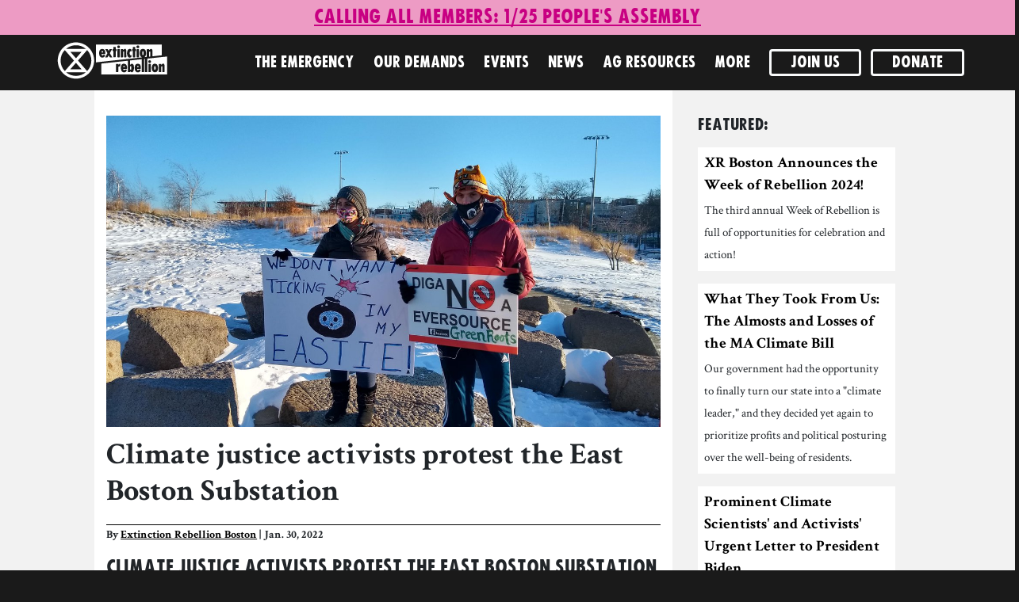

--- FILE ---
content_type: text/html; charset=utf-8
request_url: https://xrboston.org/press/climate-justice-activists-protest-the-east-boston-substation/
body_size: 9054
content:
<!DOCTYPE html>
<html lang="en">
<head>
    <meta http-equiv="Content-Type" content="text/html; charset=UTF-8">
    <meta http-equiv="X-UA-Compatible" content="IE=edge">
    <meta name="viewport" content="width=device-width, initial-scale=1, shrink-to-fit=no minimum-scale=1">
    <meta name="google-site-verification" content="ZON_H48TzAPuGJFBRW4tqfRC6d6HnaDvYUFp7xoF9lw" />

    <title>Extinction Rebellion Boston :: Climate justice activists protest the East Boston Substation</title>

    <link rel="stylesheet" href="/static/CACHE/css/output.92be800c77a1.css" type="text/css" media="screen">

    <link href="/static/css/pygments.15c586a4c3fa.css" rel="stylesheet">
    <link rel="icon" href="/static/images/cropped-favicon-192x192-150x150.fc1efebb80d4.png" sizes="32x32" />
    <link rel="icon" href="/static/images/cropped-favicon-192x192.bab4741cb0b2.png" sizes="192x192" />
    <link rel="apple-touch-icon-precomposed" href="/static/images/cropped-favicon-192x192.bab4741cb0b2.png" />
    <link rel="preload" as="font" href="/static/css/fucxedcaps-v2-webfont.fa93f2225605.woff2" type="font/woff2" crossorigin="anonymous">

    
<link rel="stylesheet" href="/static/css/flickity.min.7f88ab36dbf9.css" media/>
<link rel="stylesheet" href="/static/css/xr-blog.139dfeb194fd.css">


<style type="text/css">
  

/* latin */
@font-face {
    font-family: 'Crimson Text';
    font-style: normal;
    font-weight: normal;
    font-display: fallback;
    src: local('Crimson Text Regular'), local('CrimsonText-Regular'), url(/static/css/crimsontext-regular.d2e7502c3b46.woff2) format('woff2');
    unicode-range: U+0000-00FF, U+0131, U+0152-0153, U+02BB-02BC, U+02C6, U+02DA, U+02DC, U+2000-206F, U+2074, U+20AC, U+2122, U+2191, U+2193, U+2212, U+2215, U+FEFF, U+FFFD;
  }
  /* latin */
  @font-face {
    font-family: 'Crimson Text Bold';
    font-style: normal;
    font-weight: 700;
    font-display: fallback;
    src: local('Crimson Text Bold'), local('CrimsonText-Bold'), url(/static/css/crimsontext-bold.463fa1f3cc5f.woff2) format('woff2');
    unicode-range: U+0000-00FF, U+0131, U+0152-0153, U+02BB-02BC, U+02C6, U+02DA, U+02DC, U+2000-206F, U+2074, U+20AC, U+2122, U+2191, U+2193, U+2212, U+2215, U+FEFF, U+FFFD;
  }
  @font-face {
    font-family: "FucXed";
    font-style: normal;
    font-weight: normal;
    font-display: swap;
    src: url("/static/css/fucxedcaps-v2-webfont.fa93f2225605.woff2") format("woff2"), url("/static/css/fucxedcaps-v2-webfont.d7bb565c200a.woff") format("woff");
  }
  
blockquote {
  background: #f9f9f9;
  border-left: 10px solid #ccc;
  margin: 1.5em 10px;
  padding: 0.5em 10px;
  quotes: "\201C""\201D""\2018""\2019";
}
blockquote:before {
  color: #ccc;
  content: open-quote;
  font-size: 4em;
  line-height: 0.1em;
  margin-right: 0.25em;
  vertical-align: -0.4em;
}
blockquote {
  font-size: 1.4em;
}
.flickity-prev-next-button.previous {
  left: -20px;
}
.flickity-prev-next-button.next {
  right: -20px;
}
.flickity-button:disabled {
  display: none;
}

 </style>



 


  <meta property="og:title" content="Climate justice activists protest the East Boston Substation" />
  <meta property="og:url" content="https://xrboston.org/press/climate-justice-activists-protest-the-east-boston-substation/" />
  <meta property="og:type" content="website" />

  
  <meta property="og:image" content="https://xrboston.org/static/media/original_images/2022/1/IMG_20220130_15462462.2e16d0ba.fill-1024x576.format-jpeg.jpg" />
  <meta property="og:image:alt" content="" />
  <meta property="og:image:type" content="image/jpg" />
  <meta property="og:image:height" content="576"/>
  <meta property="og:image:width" content="1024"/>

	<meta name="twitter:card" content="summary_large_image">
	<meta name="twitter:site" content="@xrboston">
	<meta name="twitter:title" content="Climate justice activists protest the East Boston Substation">
	<meta name="twitter:description" content="Extinction Rebellion Boston joined GreenRoots to protest Eversource&#x27;s East Boston Substation">
	<meta name="twitter:image" content="https://xrboston.org/static/media/original_images/2022/1/IMG_20220130_15462462.2e16d0ba.fill-1024x576.format-jpeg.jpg" />


  <meta property="og:description" content="Extinction Rebellion Boston joined GreenRoots to protest Eversource&#x27;s East Boston Substation" />

     
</head>
<body>
    
    
    
<h4 class="speical-notice text-center p-1 my-0" 
    style="background-color:#ed9bc4">
	<span>
        <a href="/action/peoples-assembly-for-2026-strategy/" 
           style="color:#c80082"
           onMouseOver="this.style.color='#cf6297'"
           onMouseOut="this.style.color='#c80082'"
           >
            <u>Calling all members: 1/25 People&#x27;s Assembly</u>
        </a>
    </span>
</h4>



    <nav id="site-nav" class="navbar navbar-expand-lg navbar-dark sticky-top">
      <a href="/">
        <img id="header-image" class="img img-responsive" height="80" data-swap="/static/images/xrmass-yellow-small.7aae12c583dd.svg" src="/static/images/xrmass.b8f887a5c619.svg" alt="Extinction Rebellion">
      </a>
      <button class="navbar-toggler" type="button" data-toggle="collapse" data-target="#navbarSupportedContent" aria-controls="navbarSupportedContent" aria-expanded="false" aria-label="Toggle navigation">
        <span class="navbar-toggler-icon"></span>
      </button>
      <div class="collapse navbar-collapse" id="navbarSupportedContent">
        

<ul class="nav navbar-nav ml-sm-2 ml-lg-auto text-uppercase">
  <li class="nav-item"><a class="nav-link nav-a" id="emergency" href="/why">The Emergency</a></li>
  <li class="nav-item"><a class="nav-link nav-a" id="demands" href="/demands">Our Demands</a></li>
  <li class="nav-item"><a class="nav-link nav-a" id="action" href="/action/">Events</a></li>
  <li class="nav-item"><a class="nav-link nav-a" id="news" href="/news/">News</a></li>
  <li class="nav-item"><a class="nav-link nav-a" id="resources" href="/ag-resources/">AG Resources</a></li>
  
  <li class="nav-item dropdown">
    <a class="nav-link dropdown-toggle dropdown-no-arrow" href="#" id="nav-info-dropdown" role="button" data-toggle="dropdown" aria-haspopup="true" aria-expanded="false">More</a>
    <div class="dropdown-menu nav-a" aria-labelledby="nav-info-dropdown">
      <a class="dropdown-item nav-a" id="about" href="/about">About XR</a>
      <!-- <a class="dropdown-item nav-a" id="out_ee" href="https://emergencyeverywhere.net">Emergency Everywhere <i class="fas fa-external-link-alt"></i></a> -->
      <a class="dropdown-item nav-a" id="profiles" href="/profiles/">Member Profiles</a>
      <a class="dropdown-item nav-a" id="videos" href="/video/">Videos</a>
      <a class="dropdown-item nav-a" id="resources" href="/resources">Resources</a>
      <a class="dropdown-item nav-a" id="wiki" href="/wiki/">Wiki</a>
      <a class="dropdown-item nav-a" id="groups" href="/groups/">Local Groups</a>
      <a class="dropdown-item nav-a" id="talk" href="/talk/">Request a Talk</a>
    </div>
  </li>
  <li class="nav-item"><a class="btn btn-outline-light donate-btn nav-a py-0" id="join" href="/join/">Join Us</a></li>
  <li class="nav-item"><a class="btn btn-outline-light donate-btn nav-a py-0" id="donate" href="/donate">Donate</a></li>

  
</ul>

      </div>
    </nav>
    
  <div id="mainbody" class="container-fluid xr-bg-gray" role="main">

      
      

<div class="row mx-auto">
    <!-- main content -->
    <div class="col-12 col-lg-7 offset-lg-1 bg-white pb-5" data-column-name="story">
        <div class="pt-3">
            
            <img alt="IMG_20220130_154624622_HDR.jpg" class="hero-image mb-2" height="720" src="/static/media/original_images/2022/1/IMG_20220130_154624622_HDR.2e16d0ba.fill-1280x720.jpg" width="1280">
            
            <h1 class="mb-1 blog-title">Climate justice activists protest the East Boston Substation</h1>
            <div class="blog-byline">By <a href="/news/?author=Extinction Rebellion Boston" class="blog-link">Extinction Rebellion Boston</a> | Jan. 30, 2022</div>
            <div class="mt-2">
            <!-- consider a separate grid here with rows for each block -->
            
              
                <h2>Climate justice activists protest the East Boston Substation</h2>
<p><em>The East Boston Substation will take away another green space without informed consent from the community and is an egregious act of environmental racism.</em></p>
<p><em>The East Boston Substation is being placed in a neighborhood that’s prone to flooding; electricity and water don’t mix. This infrastructure is dangerous to community members and needs to be relocated.</em></p>
<p><strong>BOSTON, MA —</strong>  Climate activists from Extinction Rebellion Boston, GreenRoots Chelsea, and other local activists held a protest at Condor Street Urban Wild to oppose an electrical substation that Eversource plans to build along the Chelsea Creek in the Eagle Hill neighborhood of East Boston.</p>
<p>Eversource is a utility company that provides New England with “natural” gas and electricity. They are perpetuating the climate and ecological crises and destroying any chance of a safe and livable future for profit. </p>
<p>This action will highlight the controversial electrical substation that Eversource has proposed in East Boston. A substation is a piece of infrastructure that allows high voltage electricity to be dropped to a lower distribution level voltage that can be used in households. </p>
<p>The substation is not fossil fuel infrastructure, but it would allow Eversource, which like other utilities in Massachusetts, uses mostly natural gas energy to expand its monopoly over electricity in the region. The cost for the substation would be approximately $50 million, the burden of which would be passed onto Eversource’s ratepayers, regardless of whether or not they oppose the project. Addition of infrastructure allows utility companies to continue making profits on their investments, even as they continue to lobby against expansion of solar energy.</p>
<p>Residents in the Eagle Hill area of East Boston are concerned about this particular substation because it will be located adjacent to Chelsea Creek. This area floods during storms. Electricity and water do not blend well, and community members are concerned about the possibility of a dangerous explosion. The proposed site is also adjacent to a playground and only a few hundred feet from a storage area for Massport’s jet fuel. A fire would be disastrous. This area is also prone to sea level rise. </p>
<p>This site had been promised to the community as a space for outdoor recreation. The working-class, immigrant-heavy community has already been overburdened with industrial pollution from the nearby airport and highway, regional stockpiles of jet fuel, residential heating oil, and road salt. Taking away another public green space without informed consent from the community is an egregious act of environmental racism. </p>
<p><a href="https://www.boston.com/news/politics/2021/11/09/boston-question-2-east-boston-substation-ballot-question/">Nearly 84 percent of Boston voters </a> cast their ballots in opposition to this electric substation. Unfortunately this ballot question was non-binding. Earlier this month, ignoring the will of Boston voters, the <a href="https://www.clf.org/newsroom/east-boston-substation-project-must-not-move-forward/">Mass DEP issued a tentative Chapter 91 permit</a> that will allow Eversource to start construction of the East Boston substation. </p>
<p>Chapter 91 is supposed to protect the public's interest in waterways and ensures that waterfront buildings are not dangerous. Local activists in East Boston <a href="https://www.clf.org/newsroom/east-boston-substation-project-must-not-move-forward/">filed appeals</a> to the Chapter 91 permit, and XR Boston demands that this permit be rescinded.   </p>
<p><a href="http://www.greenrootschelsea.org/">GreenRoots</a> an environmental justice group in East Boston and Chelsea. They have done an incredible job of compensating for the governmental shortcomings and informing East Boston residents about the substation, soliciting ideas about possible alternatives, mobilizing participation in public hearings, and elevating the community’s concerns. Extinction Rebellion Boston stands in solidarity with GreenRoots in opposition to this substation.</p>
<hr>
              
            
            </div>
            <div class="mt-2 mb-3">
            
              <span class="blog-tag ml-0 mr-2 my-1"><a href="/press/?tag=Eversource">Eversource</a></span>
            
              <span class="blog-tag ml-0 mr-2 my-1"><a href="/press/?tag=Eastie Substation">Eastie Substation</a></span>
            
              <span class="blog-tag ml-0 mr-2 my-1"><a href="/press/?tag=East Boston Substation">East Boston Substation</a></span>
            
              <span class="blog-tag ml-0 mr-2 my-1"><a href="/press/?tag=Environmental Justice">Environmental Justice</a></span>
            
              <span class="blog-tag ml-0 mr-2 my-1"><a href="/press/?tag=GreenRoots">GreenRoots</a></span>
            
              <span class="blog-tag ml-0 mr-2 my-1"><a href="/press/?tag=Press Release">Press Release</a></span>
            
            </div>
        </div>
        <!-- sharing links -->
        <div>
          <ul class="list-inline list-unstyled">
            <li class="list-inline-item">
              <span class="text-fucxed d-4">Share</span>
            </li>
            <li class="list-inline-item">
              <a href="https://www.facebook.com/sharer/sharer.php?u=https://xrboston.org/press/climate-justice-activists-protest-the-east-boston-substation/" target="_blank" class="social-share">
                  <i class="fab fa-facebook"></i>
              </a>
            </li>
            <li class="list-inline-item">
              <a href="https://twitter.com/share?url=https://xrboston.org/press/climate-justice-activists-protest-the-east-boston-substation/&amp;text=Climate%20justice%20activists%20protest%20the%20East%20Boston%20Substation&amp;hashtags=ExtinctionRebellion,XRBoston" target="_blank" class="social-share">
                  <i class="fab fa-twitter"></i>
              </a>
            </li>
            
            <li class="list-inline-item">
              <a href="mailto:?subject=Climate justice activists protest the East Boston Substation&amp;body=Climate justice activists protest the East Boston Substation%0D%0Ahttps://xrboston.org/press/climate-justice-activists-protest-the-east-boston-substation/" target="_blank" class="social-share">
                  <i class="fas fa-envelope"></i>
              </a>
            </li>
          </ul>
        </div>
        <hr class="thick mt-3">
        <div class="row blog-sibling">
          <div class="col">
           
           <a href="/press/federal-reserve-bank-must-divest/">
           <i class="fas fa-arrow-alt-circle-left"></i><span class="text-fucxed d-5 ml-1">Previous</span><br>
           <span class="ml-1">Climate Activists demand Federal Reserve to divest from fossil fuels</span>
           </a>
           
          </div>
          <div class="col text-right">
           
           <a href="/press/enbridge-and-national-grid-transition-renewables/">
           <span class="text-fucxed d-5">Next</span>
           <i class="fas fa-arrow-alt-circle-right"></i><br>
            <span class="mr-1">Climate activists demand Enbridge and National Grid urgently transition to clean energy</span>
           </a>
           
          </div>
        </div>
        <div class="row">
          <div class="col w-100">
          
            <h5 class="mb-2 mt-4">Related Stories:</h5>
            <div id="related_stories">
            
              <div class="carousel-cell" style="width:45%">
              


<div class="card bg-white m-md-1">
    <a href="/press/climate-activists-stage-a-picnic-to-disrupt-construction-on-eversources-east-boston-substation-site/">
    
        
            <img alt="signal-2023-06-27-090109_006" class="card-img-top" height="450" src="/static/media/original_images/2023/6/signal-2023-06-27-090109_006.2e16d0ba.fill-800x450.jpg" width="800">
        
    
    </a>
    <div class="card-body p-1">
        <div class="card-title mb-0 blog-mini-title"><a href="/press/climate-activists-stage-a-picnic-to-disrupt-construction-on-eversources-east-boston-substation-site/" class="blog-link">
          Climate activists stage a picnic to disrupt construction on Eversource&#x27;s East Boston substation site</a></div>
        <div class="card-text blog-mini-lede pt-1">Four activists arrested at Eversource&#x27;s East Boston substation construction site, after climbed over the site&#x27;s fence and staging a picnic.</div>
    </div>
</div>

              </div>
            
              <div class="carousel-cell" style="width:45%">
              


<div class="card bg-white m-md-1">
    <a href="/press/state-senator-lydia-edwards-joins-rally-against-east-boston-substation/">
    
        
            <img alt="signal-2023-03-10-090708_004" class="card-img-top" height="450" src="/static/media/original_images/2023/3/signal-2023-03-10-090708_004.2e16d0ba.fill-800x450.jpg" width="800">
        
    
    </a>
    <div class="card-body p-1">
        <div class="card-title mb-0 blog-mini-title"><a href="/press/state-senator-lydia-edwards-joins-rally-against-east-boston-substation/" class="blog-link">
          Activists assemble to demand Governor Healey fulfill promise on East Boston substation</a></div>
        <div class="card-text blog-mini-lede pt-1">XR Boston joins GreenRoots for another protest at East Boston substation construction site</div>
    </div>
</div>

              </div>
            
              <div class="carousel-cell" style="width:45%">
              


<div class="card bg-white m-md-1">
    <a href="/video/extinction-rebellion-boston-calls-on-governor-healey-to-move-the-east-boston-substation-to-logan-airport/">
    
        
            <img alt="Protestors at the East Boston substation construction site" class="card-img-top" height="450" src="/static/media/original_images/2023/2/20230117_071810_crop.2e16d0ba.fill-800x450.jpg" width="800">
        
    
    </a>
    <div class="card-body p-1">
        <div class="card-title mb-0 blog-mini-title"><a href="/video/extinction-rebellion-boston-calls-on-governor-healey-to-move-the-east-boston-substation-to-logan-airport/" class="blog-link">
          Extinction Rebellion Boston to Governor Healey: Move the East Boston substation to Logan Airport</a></div>
        <div class="card-text blog-mini-lede pt-1">No Eastie Substation campaign continues!</div>
    </div>
</div>

              </div>
            
              <div class="carousel-cell" style="width:45%">
              


<div class="card bg-white m-md-1">
    <a href="/video/extinction-rebellion-boston-no-new-fossil-fuel-infrastructure/">
    
        
            <div class="aspect-ratio-16-9">
                <div>
                    <img src="https://i.ytimg.com/vi/eREX4ET2_3Q/hqdefault.jpg" class="card-img-top">
                </div>
            </div>
        
    
    </a>
    <div class="card-body p-1">
        <div class="card-title mb-0 blog-mini-title"><a href="/video/extinction-rebellion-boston-no-new-fossil-fuel-infrastructure/" class="blog-link">
          Extinction Rebellion Boston: &quot;No New Fossil Fuel Infrastructure!&quot;</a></div>
        <div class="card-text blog-mini-lede pt-1">Extinction Rebellion Boston is pursuing a campaign demanding that Massachusetts ban all new fossil fuel infrastructure</div>
    </div>
</div>

              </div>
            
              <div class="carousel-cell" style="width:45%">
              


<div class="card bg-white m-md-1">
    <a href="/press/extinction-rebellion-boston-demands-that-eversource-stop-building-new-fossil-fuel-infrastructure-and-move-the-east-boston-substation-project/">
    
        
            <img alt="IMG_1314" class="card-img-top" height="450" src="/static/media/original_images/2022/5/IMG_1314.2e16d0ba.fill-800x450.jpg" width="800">
        
    
    </a>
    <div class="card-body p-1">
        <div class="card-title mb-0 blog-mini-title"><a href="/press/extinction-rebellion-boston-demands-that-eversource-stop-building-new-fossil-fuel-infrastructure-and-move-the-east-boston-substation-project/" class="blog-link">
          Extinction Rebellion Boston demands that Eversource stop building new fossil fuel infrastructure and move the East Boston substation</a></div>
        <div class="card-text blog-mini-lede pt-1">Climate activists occupy the lawn of Joe Nolan, Eversource CEO, to demand that Eversource stop obstructing climate action and commit to a rapid and just transition to green, renewable energy</div>
    </div>
</div>

              </div>
            
              <div class="carousel-cell" style="width:45%">
              


<div class="card bg-white m-md-1">
    <a href="/press/residents-and-advocates-hold-a-mass-day-of-action-to-escalate-opposition-to-the-construction-of-the-dirty-peabody-peaker/">
    
        
            <img alt="IMG_6718" class="card-img-top" height="450" src="/static/media/original_images/2022/5/IMG_6720.HEIC.2e16d0ba.fill-800x450.jpg" width="800">
        
    
    </a>
    <div class="card-body p-1">
        <div class="card-title mb-0 blog-mini-title"><a href="/press/residents-and-advocates-hold-a-mass-day-of-action-to-escalate-opposition-to-the-construction-of-the-dirty-peabody-peaker/" class="blog-link">
          Residents and advocates held a day of action to escalate opposition to the construction of the dirty Peabody Peaker</a></div>
        <div class="card-text blog-mini-lede pt-1">Extinction Rebellion Boston joined Breathe Clean North Shore for a day of action to oppose the Peabody Peaker Plant</div>
    </div>
</div>

              </div>
            
              <div class="carousel-cell" style="width:45%">
              


<div class="card bg-white m-md-1">
    <a href="/press/extinction-rebellion-boston-held-a-silent-vigil-to-remember-the-life-of-wynn-bruce-a-climate-activist-who-self-immolated-on-earth-day/">
    
        
            <img alt="1F50FC57-4A85-4489-A8B5-F85E331AA2FB" class="card-img-top" height="450" src="/static/media/original_images/2022/5/1F50FC57-4A85-4489-A8B5-F85E331AA2.2e16d0ba.fill-800x450.jpg" width="800">
        
    
    </a>
    <div class="card-body p-1">
        <div class="card-title mb-0 blog-mini-title"><a href="/press/extinction-rebellion-boston-held-a-silent-vigil-to-remember-the-life-of-wynn-bruce-a-climate-activist-who-self-immolated-on-earth-day/" class="blog-link">
          Extinction Rebellion Boston held a silent vigil for Wynn Bruce, a climate activist who self-immolated on Earth Day</a></div>
        <div class="card-text blog-mini-lede pt-1">CW: This event deals with loss of life and activist self-harm.</div>
    </div>
</div>

              </div>
            
              <div class="carousel-cell" style="width:45%">
              


<div class="card bg-white m-md-1">
    <a href="/press/freedom-from-fossil-fuels/">
    
        
            <img alt="website3" class="card-img-top" height="450" src="/static/media/original_images/2022/4/website3.2e16d0ba.fill-800x450.jpg" width="800">
        
    
    </a>
    <div class="card-body p-1">
        <div class="card-title mb-0 blog-mini-title"><a href="/press/freedom-from-fossil-fuels/" class="blog-link">
          Extinction Rebellion Boston holds an Earth Day march demanding Massachusetts ban new fossil fuel infrastructure</a></div>
        <div class="card-text blog-mini-lede pt-1">Extinction Rebellion Boston demands that Massachusetts governor, senators, and representatives back No New Fossil Fuel legislation and refuse lobbying money from utility and fossil fuel companies</div>
    </div>
</div>

              </div>
            
              <div class="carousel-cell" style="width:45%">
              


<div class="card bg-white m-md-1">
    <a href="/press/enbridge-and-national-grid-transition-renewables/">
    
        
            <img alt="664A348B-DD42-4BDC-B0A1-BF1FB81417F3.jpeg" class="card-img-top" height="450" src="/static/media/original_images/2022/2/664A348B-DD42-4BDC-B0A1-BF1FB81417.2e16d0ba.fill-800x450.jpg" width="800">
        
    
    </a>
    <div class="card-body p-1">
        <div class="card-title mb-0 blog-mini-title"><a href="/press/enbridge-and-national-grid-transition-renewables/" class="blog-link">
          Climate activists demand Enbridge and National Grid urgently transition to clean energy</a></div>
        <div class="card-text blog-mini-lede pt-1">Climate activists held a protest demanding that Enbridge and National Grid stop greenwashing the public and make hard commitments to immediately transition off fossil fuels.</div>
    </div>
</div>

              </div>
            
              <div class="carousel-cell" style="width:45%">
              


<div class="card bg-white m-md-1">
    <a href="/press/federal-reserve-bank-must-divest/">
    
        
            <img alt="IMG_20211217_133441587_HDR.jpg" class="card-img-top" height="450" src="/static/media/original_images/2021/12/IMG_20211217_133441587_HDR.2e16d0ba.fill-800x450.jpg" width="800">
        
    
    </a>
    <div class="card-body p-1">
        <div class="card-title mb-0 blog-mini-title"><a href="/press/federal-reserve-bank-must-divest/" class="blog-link">
          Climate Activists demand Federal Reserve to divest from fossil fuels</a></div>
        <div class="card-text blog-mini-lede pt-1">Extinction Rebellion Boston held a protest at the Federal Reserve Bank demanding they stop funding the climate crisis, extinction, and selling our futures to corrupt investments</div>
    </div>
</div>

              </div>
            
            </div>
          
          </div>
        </div>
    </div>
    <div class="col-12 col-lg-3 py-3 px-0 p-lg-3">
      


<h5>Featured:</h5>
<ul id="blog-featured-stories" class="m-0 p-0 list-unstyled">

    <li class="blog-featured-story-card p-1 mb-2 bg-white">
        <div class="blog-sidebar-title">
        <a href="/news/xr-boston-announces-the-week-of-rebellion-2024/">XR Boston Announces the Week of Rebellion 2024!</a></div>
        <div><small>The third annual Week of Rebellion is full of opportunities for celebration and action!</small></div>
    </li>

    <li class="blog-featured-story-card p-1 mb-2 bg-white">
        <div class="blog-sidebar-title">
        <a href="/news/what-they-took-from-us-the-almosts-and-losses-of-the-ma-climate-bill/">What They Took From Us: The Almosts and Losses of the MA Climate Bill</a></div>
        <div><small>Our government had the opportunity to finally turn our state into a &quot;climate leader,&quot; and they decided yet again to prioritize profits and political posturing over the well-being of residents.</small></div>
    </li>

    <li class="blog-featured-story-card p-1 mb-2 bg-white">
        <div class="blog-sidebar-title">
        <a href="/news/xr-boston-scientist-rebellions-urgent-letter-to-president-biden/">Prominent Climate Scientists&#x27; and Activists&#x27; Urgent Letter to President Biden</a></div>
        <div><small>Prominent climate scientists and activists demand immediate climate action in the United States.</small></div>
    </li>

    <li class="blog-featured-story-card p-1 mb-2 bg-white">
        <div class="blog-sidebar-title">
        <a href="/news/september-week-rebellion-events/">Stop the Fossil Fuel Industry, Now: September Week of Rebellion</a></div>
        <div><small>Stop the Fossil Fuel Industry, Now: List of events for Extinction Rebellion Boston&#x27;s September week of rebellion</small></div>
    </li>

    <li class="blog-featured-story-card p-1 mb-2 bg-white">
        <div class="blog-sidebar-title">
        <a href="/news/anti-racism-resources/">Anti-Racism Resources</a></div>
        <div><small>A compilation of books, movies, articles, and ways to take action to protect Black lives</small></div>
    </li>

    <li class="blog-featured-story-card p-1 mb-2 bg-white">
        <div class="blog-sidebar-title">
        <a href="/video/how-talk-about-climate-and-ecological-crisis-time-covid/">How to Talk about the Climate and Ecological Crisis in the Time of Covid</a></div>
        <div><small>Nadia Colburn, PhD and member of Extinction Rebellion Media team, discusses how to talk about the climate and ecological crisis with family and friends.</small></div>
    </li>

</ul>
<hr class="d-none d-lg-block">
<div class="mb-2 d-none d-lg-block">
    <form action="/join/" method="GET">
        <div class="w-100 px-1">
            <input type="text" name="email" class="form-control" placeholder="Enter email address" required id="id_email">
        </div>
        <div class="mt-1 px-1 w-100">
            <input class="btn btn-dark xr-hover-bg-green w-100" type="submit" value="Join Us">
        </div>
    </form>
</div>
<hr>
<h5>Upcoming Events:</h5>


<ul class="list-unstyled" class="p-0 m-0">

    <li class="blog-featured-story-card p-1 mb-2 bg-white">
        <div class="blog-sidebar-title">
        <a href="/action/mlk2026/">[SOLIDARITY] MLK Day of Service - w/ Meetup at Life Alive Beforehand</a></div>
        <div><small>Mon Jan 19th @ 1 p.m.</small></div>
    </li>

    <li class="blog-featured-story-card p-1 mb-2 bg-white">
        <div class="blog-sidebar-title">
        <a href="/action/peoples-assembly-for-2026-strategy/">People's Assembly for 2026 Strategy</a></div>
        <div><small>Sun Jan 25th @ 4 p.m.</small></div>
    </li>

    <li class="blog-featured-story-card p-1 mb-2 bg-white">
        <div class="blog-sidebar-title">
        <a href="/action/nvda-jan26/">Non-Violent Direct Action Training</a></div>
        <div><small>Tue Jan 27th @ 6 p.m.</small></div>
    </li>

</ul>



    </div>
  </div>
</div>

</div> <!-- mainbody -->
  <footer class="text-center mt-4 mx-0 px-0 pt-2 xr-bg-dark-gray d-print-none">
    <form class="mb-2" action="/join/" method="GET">
      <div class="form-row">
        <div class="col-12 col-lg-3 offset-lg-4 col-md-6 offset-md-3 px-2 px-lg-0">
            <input type="text" name="email" class="form-control" placeholder="Enter email address" required id="id_email">
        </div>
        <div class="col-12 col-lg-1 ml-1 mt-lg-0 mt-1">
            <input class="btn btn-success" type="submit" value="Join Us">
        </div>
      </div>
    </form>
    <ul class="list-inline">
      <li class="list-inline-item">
        <a href="https://www.facebook.com/XRebelBoston/" target="_blank" class="social">
          <span class="fa-stack" style="vertical-align: top;">
            <i class="far fa-circle fa-stack-2x"></i>
            <i class="fab fa-facebook-f fa-stack-1x"></i>
          </span>
        </a>
      </li>
      <li class="list-inline-item">
        <a href="https://twitter.com/XRboston" target="_blank" class="social">
          <span class="fa-stack" style="vertical-align: top;">
            <i class="far fa-circle fa-stack-2x"></i>
            <i class="fab fa-twitter fa-stack-1x"></i>
          </span>
        </a>
      </li>
      
      <li class="list-inline-item">
        <a href="https://www.instagram.com/xrboston/" target="_blank" class="social">
          <span class="fa-stack" style="vertical-align: top;">
            <i class="far fa-circle fa-stack-2x"></i>
            <i class="fab fa-instagram fa-stack-1x"></i>
          </span>
        </a>
      </li>

      <li class="list-inline-item">
        <a href="https://www.tiktok.com/@xrboston/" target="_blank" class="social">
          <span class="fa-stack" style="vertical-align: top;">
            <i class="far fa-circle fa-stack-2x"></i>
            <i class="fab fa-tiktok fa-stack-1x"></i>
          </span>
        </a>
      </li>

      <li class="list-inline-item">
        <a href="https://www.youtube.com/channel/UC0JxJrXXRGF9lmjzdIKGYAw" target="_blank" class="social">
          <span class="fa-stack" style="vertical-align: top;">
            <i class="far fa-circle fa-stack-2x"></i>
            <i class="fab fa-youtube fa-stack-1x"></i>
          </span>
        </a>
      </li>
      <li class="list-inline-item">
        <a href="/contact" class="social">
          <span class="fa-stack" style="vertical-align: top;">
            <i class="far fa-circle fa-stack-2x"></i>
            <i class="fas fa-envelope fa-stack-1x"></i>
          </span>
        </a>
      </li>
    </ul>
    
    <div class="py-0 text-right">
      <a class="pr-4" href="/login/">login</a>
    </div>
    
  </footer>

<script src="/static/js/popper.min.56456db9d72a.js"></script>
<script src="/static/js/jquery-3.5.1.min.dc5e7f18c8d3.js"></script>
<script src="/static/js/bootstrap.min.6bea60c34c5d.js"></script>


<script type="text/javascript" src="/static/js/flickity.pkgd.min.8625a9d2a4f7.js"></script>
<script>$(function(){let flkty=new Flickity('#related_stories',{"cellAlign":"left","contain":true,"imagesLoaded":true,"pageDots":false,"adaptiveHeight":false});setTimeout(()=>{flkty.resize();},1);});;</script>




<script defer src="/static/js/fontawesome-all.min.c5926f90711a.js"></script>

<script type="text/javascript">
  function findActiveMenu() {
    let active = $('.nav-a[href="' + window.location.pathname + '"]');
    if (active.length > 0) return active;
    let path = window.location.pathname.split('/');
    if (path.length > 1) {
      active = $('.nav-a[href="/' + path[1] + '"]');
      if (active.length > 0) return active;
      active = $('.nav-a[href="/' + path[1] + '/"]');
    }
    return active;
  }
  $(document).ready(function(){
    let active = findActiveMenu();
    active.addClass('active');
    active.parents('.nav-item').children('.nav-link').addClass('active');
    $('#mainbody img').addClass('img img-fluid');
    function swapImages() {
      var elt = $(this);
      var src = elt.attr('src');
      var swap = elt.data('swap');
      elt.attr('src', swap);
      elt.data('swap', src);
    };
    $('#header-image').hover(swapImages, swapImages);
  });
  /*
    Usage is very simple; to block user activity for the page:
      $.blockUI();

    Blocking with a custom message:
      $.blockUI({ message: '<h1><img src="busy.gif" /> Just a moment...</h1>' });

    Blocking with custom style:
      $.blockUI({ css: { backgroundColor: '#f00', color: '#fff'} });

    To unblock the page:
      $.unblockUI();

    If you want to use the default settings and have the UI blocked for all ajax requests, it's as easy as this:
      $(document).ajaxStart($.blockUI).ajaxStop($.unblockUI);
  */
</script>
</body>
</html>


--- FILE ---
content_type: text/css
request_url: https://xrboston.org/static/css/xr-blog.139dfeb194fd.css
body_size: 801
content:
/* styles for wagtail responsive embeds */
.rich-text img {
    max-width: 100%;
    height: auto;
}

.responsive-object {
    position: relative;
}

.responsive-object iframe,
.responsive-object object,
.responsive-object embed {
    position: absolute;
    top: 0;
    left: 0;
    width: 100%;
    height: 100%;
}

.blog-link {
    color: #000;
}

.blog-list-title {
	font-family: "Crimson Text Bold", Georgia, serif !important;
	text-decoration: none;
	font-size: 1.5em;
	line-height: .8em;
}

.blog-title {
	font-family: "Crimson Text Bold", Georgia, serif !important;
	text-decoration: none;
	font-size: 2em;
}

.blog-mini-title {
	font-family: "Crimson Text Bold", Georgia, serif !important;
	font-size: .8em;
	text-decoration: none;
	line-height: 1.2;
}

.blog-mini-lede {
	font-size: .7em;
	line-height: 1.2;
}

@media (min-width: 576px) {
	.blog-mini-title {
		font-size: 1em;
	}	
	.blog-mini-lede {
		font-size: .8em;
	}	
}

.blog-sidebar-title {
	font-family: "Crimson Text Bold", Georgia, serif !important;
	text-decoration: none;
}

.blog-byline {
	font-family: "Crimson Text Bold", Georgia, serif;
	font-size: 0.75em;
	margin-top: 1em;
	padding-top: .25em;
	border-top: solid black 1px;
}

.blog-sibling a {
	color: black;
	font-size: 1.2em;
}

a.social-share {
    color: black;
    font-size: 1.2em;
}

hr.thick {
	border-bottom: 1px solid black;
}

#blog-featured-stories {
	list-style: none;
}

#blog-featured-stories a {
    color: #000000 !important;
    text-decoration: none !important;
}

span.blog-btn a:hover, span.blog-btn a:focus,
.blog-sibling a:hover, .blog-sibling a:focus,
.blog-link:hover, .blog-link:focus,
ul.blog-cat-list a:hover, #blog-featured-stories a:focus {
    color: rgb(20, 170, 55);
}

span.blog-tag {
	background-color: black;
	color: white;
	padding-top: 0;
	padding-bottom: 0.2em;
	padding-left: 0.4em;
	padding-right: 0.4em;
}

span.blog-btn {
	background-color: black;
	font-size: 1.5rem;
}

.blog-tag {
	font-size: .8em;
}

span.blog-tag a {
	color: white !important;
	text-decoration: none !important;
}

span.blog-btn a {
	color: white !important;
	text-decoration: none !important;
}

span.blog-tag a:hover, span.blog-tag a:focus,
span.blog-btn a:hover, span.blog-btn a:focus {
	color: rgb(20, 170, 55) !important;
}

iframe.youtube {
	width: 100%;
}

.aspect-ratio-16-9 {
	width:100%;
	padding-top:56.25%;
	position: relative;
	overflow:hidden;
}

.aspect-ratio-16-9 div {
	position: absolute;
	top: 0;
	left: 0;
	bottom: 0;
	right: 0;
	display: flex;
	justify-content: center;
	align-items: center;
}



--- FILE ---
content_type: image/svg+xml
request_url: https://xrboston.org/static/images/xrmass.b8f887a5c619.svg
body_size: 4481
content:
<?xml version="1.0" encoding="UTF-8" standalone="no"?>
<svg
   xmlns:dc="http://purl.org/dc/elements/1.1/"
   xmlns:cc="http://creativecommons.org/ns#"
   xmlns:rdf="http://www.w3.org/1999/02/22-rdf-syntax-ns#"
   xmlns:svg="http://www.w3.org/2000/svg"
   xmlns="http://www.w3.org/2000/svg"
   xmlns:sodipodi="http://sodipodi.sourceforge.net/DTD/sodipodi-0.dtd"
   xmlns:inkscape="http://www.inkscape.org/namespaces/inkscape"
   id="Layer_1"
   data-name="Layer 1"
   width="284"
   height="124"
   viewBox="0 0 284 124"
   version="1.1"
   sodipodi:docname="xrmass.svg"
   inkscape:version="0.92.2 5c3e80d, 2017-08-06">
  <metadata
     id="metadata61">
    <rdf:RDF>
      <cc:Work
         rdf:about="">
        <dc:format>image/svg+xml</dc:format>
        <dc:type
           rdf:resource="http://purl.org/dc/dcmitype/StillImage" />
        <dc:title>Artboard 1</dc:title>
      </cc:Work>
    </rdf:RDF>
  </metadata>
  <sodipodi:namedview
     pagecolor="#ffffff"
     bordercolor="#666666"
     borderopacity="1"
     objecttolerance="10"
     gridtolerance="10"
     guidetolerance="10"
     inkscape:pageopacity="0"
     inkscape:pageshadow="2"
     inkscape:window-width="1280"
     inkscape:window-height="755"
     id="namedview59"
     showgrid="false"
     inkscape:zoom="1.7325741"
     inkscape:cx="194.95537"
     inkscape:cy="50.435001"
     inkscape:window-x="0"
     inkscape:window-y="1"
     inkscape:window-maximized="1"
     inkscape:current-layer="Layer_1" />
  <defs
     id="defs4">
    <style
       id="style2">
      .cls-1 {
        fill: #fff;
      }
    </style>
  </defs>
  <title
     id="title6">Artboard 1</title>
  <g
     id="g28"
     transform="translate(6.2254738,7.0972738)">
    <path
       class="cls-1"
       d="m 53.41,8.36 c 1.69,0.23 3.38,0.42 5.06,0.69 a 41.72,41.72 0 1 1 -13,-0.15 c 1.44,-0.22 2.9,-0.37 4.35,-0.55 z m 2.75,41.9 21,24.19 a 35.08,35.08 0 0 0 0,-48.38 z M 26,74.41 47,50.26 26,26.11 c -13.09,13.2 -12.74,35.6 0,48.3 z m 2.77,2.65 c 12.9,11.61 33.56,11 45.51,0 z m 0,-53.65 h 45.62 a 35.07,35.07 0 0 0 -45.56,0 z m 35.73,47 -13,-14.91 -13,14.91 z M 38.68,30.17 51.59,45 64.5,30.17 Z"
       id="path8"
       inkscape:connector-curvature="0"
       style="fill:#ffffff" />
    <path
       class="cls-1"
       d="M 175.66,60.11 V 50.06 l 26.59,-2.88 c 0,0.6 0,1.07 0,1.54 q 0,13.26 0,26.52 c 0,1.57 0.07,1.63 1.6,1.64 0.88,0 1.76,0 2.64,0 0.88,0 1.27,-0.34 1.26,-1.28 0,-4.52 0,-9 0,-13.56 q 0,-7 0,-14 v -1.45 l 2,-0.19 v 1.49 q 0,13.68 0,27.36 c 0,1.6 0,1.62 1.59,1.63 h 2.28 c 1.49,0 1.56,-0.08 1.56,-1.55 q 0,-10.2 0,-20.4 c 0,-3 0,-6 0,-9.14 l 45.51,-4.92 v 41.19 h -151 V 57.2 l 60.63,-6.56 v 1.52 c 0,7.76 0,15.52 0,23.28 0,1.1 0.31,1.55 1.42,1.46 a 14.65,14.65 0 0 1 2.16,0 c 1.1,0.07 2.07,0 1.85,-1.8 0.58,0.46 0.94,0.71 1.27,1 1.68,1.54 3.56,1.54 5.05,-0.17 a 8.45,8.45 0 0 0 1.65,-2.75 19.47,19.47 0 0 0 0.28,-11.56 7.71,7.71 0 0 0 -1,-2.17 c -1.5,-2.3 -3.62,-2.52 -5.65,-0.69 -0.46,0.43 -0.99,0.8 -1.69,1.35 z m 64.29,7.11 a 42.08,42.08 0 0 0 -1.31,-5.59 6,6 0 0 0 -5.8,-4.07 c -3,-0.12 -5.26,1.08 -6.44,3.84 a 14.53,14.53 0 0 0 -0.1,11.64 6.69,6.69 0 0 0 6.9,4.16 6.24,6.24 0 0 0 5.8,-4.78 47.73,47.73 0 0 0 0.94,-5.2 z m -80.11,2.14 c 2.61,0 5,0 7.31,0 0.76,0 1.38,-0.12 1.44,-1 a 14.06,14.06 0 0 0 -0.85,-6.82 6.29,6.29 0 0 0 -6,-3.94 c -2.82,-0.08 -5.07,1 -6.2,3.65 a 14.23,14.23 0 0 0 0.35,12.75 6.88,6.88 0 0 0 9.7,2.3 A 5.35,5.35 0 0 0 168,72 c 0.05,-0.68 -0.18,-1.06 -0.95,-1 -0.77,0.06 -1.69,-0.08 -2.51,0 -0.45,0.07 -0.84,0.5 -1.27,0.75 -0.43,0.25 -1.14,0.83 -1.69,0.8 a 2.07,2.07 0 0 1 -1.37,-1.07 7.5,7.5 0 0 1 -0.37,-2.12 z m 31.8,0.15 a 3.08,3.08 0 0 1 0.47,-0.13 c 2.28,0 4.55,0 6.83,0 1,0 1.48,-0.35 1.41,-1.3 a 32.41,32.41 0 0 0 -0.6,-5.78 6.14,6.14 0 0 0 -6.29,-4.73 6.31,6.31 0 0 0 -6.6,4.51 15.17,15.17 0 0 0 0.19,10.78 c 1.48,3.75 4.75,5.31 8.63,4.22 a 5.43,5.43 0 0 0 4.1,-4.9 c 0.08,-0.79 -0.11,-1.23 -1,-1.18 a 22.46,22.46 0 0 1 -2.4,0 1.48,1.48 0 0 0 -1.43,0.8 2.17,2.17 0 0 1 -1.66,0.79 2.09,2.09 0 0 1 -1.35,-1.09 6.39,6.39 0 0 1 -0.3,-1.99 z M 247.11,60 c -0.28,-2 -0.28,-2 -2.15,-2 -0.84,0 -1.68,0 -2.52,0 -0.67,0 -0.92,0.26 -0.92,0.92 q 0,8.46 0,16.91 c 0,0.8 0.38,1.06 1.1,1 0.72,-0.06 1.68,0 2.52,0 1.82,0 1.82,0 1.82,-1.77 0,-3.36 0,-6.72 0,-10.08 0,-1.19 0.52,-1.79 1.48,-1.74 1.15,0.05 1,0.94 1,1.68 0,3.52 0,7 0,10.56 0,1.08 0.39,1.43 1.4,1.37 a 18,18 0 0 1 2.4,0 c 1.06,0.07 1.37,-0.39 1.36,-1.41 0,-4.4 0,-8.8 0,-13.19 a 8.24,8.24 0 0 0 -0.6,-3 2.83,2.83 0 0 0 -4.32,-1.22 c -0.5,0.32 -0.91,0.78 -1.37,1.15 -0.46,0.37 -0.73,0.5 -1.2,0.82 z m -98.36,-0.13 a 2.25,2.25 0 0 1 -0.09,-0.56 c 0.15,-1.07 -0.32,-1.42 -1.36,-1.34 a 27.35,27.35 0 0 1 -3.12,0 c -0.73,0 -1,0.25 -1,1 q 0,8.4 0,16.79 c 0,0.86 0.37,1.13 1.16,1.12 1,0 1.92,0 2.88,0 0.96,0 1.46,-0.37 1.44,-1.47 -0.06,-3 0,-6.08 0,-9.12 a 2.21,2.21 0 0 1 1.88,-2.53 c 0.6,-0.17 1.27,-0.12 1.88,-0.28 0.3,-0.08 0.75,-0.41 0.76,-0.64 0.06,-1.74 0,-3.49 0,-5.23 -2.12,-0.36 -2.85,1.73 -4.43,2.28 z m 74.38,7.45 c 0,-2.72 0,-5.43 0,-8.15 0,-1 -0.33,-1.26 -1.24,-1.2 a 28.35,28.35 0 0 1 -3.11,0 c -0.78,0 -1,0.23 -1,1 q 0,8.39 0,16.78 c 0,0.77 0.28,1.1 1,1.09 1,0 2.08,0 3.12,0 1.04,0 1.25,-0.35 1.23,-1.28 -0.04,-2.71 -0.01,-5.47 -0.01,-8.22 z m -2.67,-11.46 a 3.24,3.24 0 0 0 3.23,-3.18 3.2,3.2 0 0 0 -3.21,-3.17 3.25,3.25 0 0 0 -3.32,3.22 3.33,3.33 0 0 0 3.29,3.15 z"
       id="path10"
       inkscape:connector-curvature="0"
       style="fill:#ffffff" />
    <path
       class="cls-1"
       d="m 248.4,38.08 -21.51,2.33 c 0,-0.47 0,-0.85 0,-1.23 0,-3.6 0,-7.2 0,-10.8 a 9.83,9.83 0 0 0 -0.13,-1.55 c -0.23,-1.44 -0.74,-2.72 -2.3,-3.21 -1.56,-0.49 -2.6,0.31 -3.63,1.29 -0.41,0.39 -0.89,0.71 -1.42,1.12 C 219.07,24 219.07,24 217,24 c -3.19,0 -3.19,0 -3.19,3.2 0,4.52 0,9 0,13.56 0,0.87 -0.23,1.21 -1.13,1.25 -1.31,0.06 -2.62,0.25 -4,0.39 4.23,-4 4.08,-8.87 2.79,-13.86 a 6.27,6.27 0 0 0 -6.59,-5 6.43,6.43 0 0 0 -6.51,5 16.18,16.18 0 0 0 -0.16,9 8.27,8.27 0 0 0 4.6,5.46 L 97.41,54.41 V 13.2 h 151 z M 159.6,26 a 2.73,2.73 0 0 1 -0.11,-0.65 c 0.2,-1.24 -0.43,-1.49 -1.51,-1.4 a 20.74,20.74 0 0 1 -2.87,0 c -0.8,0 -1,0.28 -1,1 q 0,8.33 0,16.66 c 0,1 0.41,1.27 1.3,1.24 0.89,-0.03 1.84,0 2.76,0 0.92,0 1.39,-0.37 1.38,-1.41 -0.05,-3.55 0,-7.11 0,-10.67 A 1.41,1.41 0 0 1 161,29.24 c 1.05,0.05 0.89,0.84 0.89,1.5 0,3.6 0,7.19 0,10.79 0,1 0.35,1.41 1.33,1.36 a 20.93,20.93 0 0 1 2.4,0 c 1.15,0.08 1.52,-0.4 1.51,-1.55 -0.06,-4.31 0,-8.63 -0.05,-12.94 a 8.89,8.89 0 0 0 -0.67,-3.24 2.74,2.74 0 0 0 -4,-1.29 13.57,13.57 0 0 0 -1.59,1.25 c -0.36,0.28 -0.74,0.53 -1.22,0.88 z m -49.55,9.36 h 1.37 c 1.92,0 3.84,0 5.75,0 1.19,0 1.73,-0.47 1.69,-1.6 a 26.63,26.63 0 0 0 -0.28,-4.28 c -0.78,-3.87 -3.14,-5.91 -6.69,-6 -3.55,-0.09 -5.89,1.85 -6.89,5.73 a 15.61,15.61 0 0 0 0.18,8.63 c 0.91,2.94 2.64,5.09 5.94,5.49 3.79,0.47 6.93,-1.83 7.15,-5.21 0.05,-0.81 -0.15,-1.21 -1,-1.17 -0.85,0.04 -1.69,-0.07 -2.51,0 a 1.78,1.78 0 0 0 -1.15,0.73 1.53,1.53 0 0 1 -1.91,0.81 2.91,2.91 0 0 1 -1.3,-1.34 6,6 0 0 1 -0.35,-1.79 z m 24.6,7.52 a 11.75,11.75 0 0 0 -0.54,-1.25 c -1.43,-2.45 -2.85,-4.9 -4.34,-7.31 a 1.89,1.89 0 0 1 0,-2.2 c 1.33,-2.28 2.59,-4.58 3.87,-6.89 0.2,-0.36 0.34,-0.74 0.58,-1.27 -1.78,0 -3.34,0 -4.89,0 a 1.34,1.34 0 0 0 -1.44,1 c -0.39,1 -0.83,1.93 -1.25,2.89 h -0.33 c -0.41,-0.94 -0.77,-1.9 -1.24,-2.81 -0.2,-0.39 -0.59,-0.94 -0.92,-1 -1.73,-0.1 -3.47,0 -5.43,0 0.27,0.56 0.41,0.91 0.6,1.24 1.22,2.2 2.4,4.42 3.7,6.57 a 2.46,2.46 0 0 1 -0.07,3 c -1.41,2.22 -2.72,4.51 -4.05,6.78 a 12,12 0 0 0 -0.57,1.35 c 1.67,0 3.11,0 4.54,0 a 1.57,1.57 0 0 0 1.66,-1.08 c 0.39,-0.92 0.83,-1.81 1.3,-2.69 a 4,4 0 0 1 0.67,-0.74 4.68,4.68 0 0 1 0.64,0.78 c 0.48,0.92 0.84,1.9 1.38,2.78 a 1.94,1.94 0 0 0 1.24,0.89 c 1.55,0.03 3.11,-0.04 4.89,-0.04 z M 182.09,28.63 V 30 q 0,5.63 0,11.27 c 0,1.51 0.1,1.6 1.65,1.61 0.8,0 1.6,0 2.4,0 1,0.06 1.42,-0.3 1.41,-1.38 -0.05,-3.87 0,-7.75 0,-11.63 v -1.24 c 1.76,-0.2 1.76,-0.2 1.76,-2 q 0,-0.36 0,-0.72 c 0,-1.8 0,-1.8 -1.76,-2.17 0,-1.29 0,-2.61 0,-3.92 0,-0.91 -0.33,-1.2 -1.19,-1.16 a 26.48,26.48 0 0 1 -3,0 c -1,-0.07 -1.33,0.39 -1.28,1.35 0.06,1.27 0,2.54 0,3.78 -1.76,0.23 -1.76,0.23 -1.76,2 q 0,0.48 0,1 c 0.01,1.64 0.01,1.64 1.77,1.84 z m -39.4,-4.72 c 0,-1.47 0,-2.86 0,-4.25 0,-0.68 -0.26,-0.94 -0.91,-0.93 -1.12,0 -2.24,0 -3.35,0 -0.92,0 -1.18,0.37 -1.16,1.21 0,1.31 0,2.62 0,3.92 -2.17,0.29 -1.73,0 -1.8,2 0,0.24 0,0.48 0,0.72 0,1.77 0,1.77 1.75,2 0,0.34 0,0.7 0,1.05 0,4 0,7.91 0,11.86 0,1 0.37,1.38 1.34,1.33 a 23.8,23.8 0 0 1 2.63,0 c 1.06,0.07 1.48,-0.29 1.46,-1.43 -0.06,-3.87 0,-7.75 0,-11.62 v -1.18 c 1.8,-0.12 1.8,-0.12 1.8,-1.8 q 0,-0.54 0,-1.08 C 144.48,24 144.48,24 142.68,23.9 Z m 35.94,13.78 c -2.22,0.42 -2.81,0.34 -3.32,-0.74 a 7.93,7.93 0 0 1 0.05,-7.16 1.68,1.68 0 0 1 2.23,-0.87 c 0.28,0.1 0.58,0.14 1,0.26 0,-1.15 0,-2.18 0,-3.2 a 2.17,2.17 0 0 0 -1.75,-2.26 6.09,6.09 0 0 0 -7.33,3.86 16,16 0 0 0 0,11.81 5.85,5.85 0 0 0 7.55,3.5 c 0.81,-0.26 1.48,-0.69 1.52,-1.64 0.08,-1.16 0.05,-2.31 0.05,-3.57 z m -32.06,-4.36 c 0,2.76 0,5.52 0,8.27 0,0.75 0.17,1.28 1,1.28 1.16,0 2.32,0 3.48,0 0.68,0 1,-0.36 1,-1.06 q 0,-8.45 0,-16.9 c 0,-0.75 -0.33,-1 -1,-1 -1.08,0 -2.16,0.06 -3.24,0 -1.08,-0.06 -1.27,0.27 -1.25,1.22 0.04,2.75 0.01,5.46 0.01,8.18 z m 44.12,0 c 0,2.79 0,5.59 0,8.38 0,0.9 0.34,1.23 1.19,1.21 1,0 2.07,0 3.11,0 0.71,0 1.12,-0.25 1.12,-1 q 0,-8.5 0,-17 c 0,-0.68 -0.3,-0.9 -1,-0.88 -1.08,0 -2.16,0.06 -3.23,0 -1.07,-0.06 -1.26,0.23 -1.24,1.21 0.09,2.61 0.05,5.33 0.05,8.04 z M 149.3,15.47 a 3.1802516,3.1802516 0 1 0 0.08,6.36 3.1802516,3.1802516 0 1 0 -0.08,-6.36 z m 44,6.37 a 3.18,3.18 0 1 0 0.17,-6.35 3.18,3.18 0 1 0 -0.17,6.35 z"
       id="path12"
       inkscape:connector-curvature="0"
       style="fill:#ffffff" />
    <path
       class="cls-1"
       d="m 221.75,40.93 -2.38,0.3 a 4.79,4.79 0 0 1 -0.11,-0.71 c 0,-3.16 -0.05,-6.31 0,-9.47 a 2.42,2.42 0 0 1 1,-1.69 c 0.75,-0.49 1.47,0 1.49,0.87 0.02,3.56 0,7.11 0,10.7 z"
       id="path14"
       inkscape:connector-curvature="0"
       style="fill:#ffffff" />
    <path
       class="cls-1"
       d="m 203.51,33.17 c 0,-0.87 0.09,-1.78 0.13,-2.7 a 1.32,1.32 0 0 1 1.36,-1.39 1.27,1.27 0 0 1 1.45,1.27 c 0.07,1.91 0.07,3.82 0,5.72 A 1.28,1.28 0 0 1 205,37.34 1.3,1.3 0 0 1 203.65,36 c -0.05,-1 -0.09,-1.88 -0.14,-2.83 z"
       id="path16"
       inkscape:connector-curvature="0"
       style="fill:#ffffff" />
    <path
       class="cls-1"
       d="m 178.44,67.24 c 0,0.88 0,1.76 0,2.63 a 1.405,1.405 0 0 1 -2.81,0 c 0,-1.79 -0.05,-3.59 0,-5.38 a 1.28,1.28 0 0 1 1.5,-1.33 1.27,1.27 0 0 1 1.31,1.4 c 0.02,0.93 0,1.81 0,2.68 z"
       id="path18"
       inkscape:connector-curvature="0"
       style="fill:#ffffff" />
    <path
       class="cls-1"
       d="m 234,67.3 -0.11,2.7 a 1.3,1.3 0 0 1 -1.36,1.37 1.27,1.27 0 0 1 -1.44,-1.29 c -0.07,-1.87 -0.06,-3.75 0,-5.63 a 1.25,1.25 0 0 1 1.42,-1.29 1.27,1.27 0 0 1 1.37,1.34 c 0.06,0.96 0.12,1.88 0.12,2.8 z"
       id="path20"
       inkscape:connector-curvature="0"
       style="fill:#ffffff" />
    <path
       class="cls-1"
       d="m 161.69,65.49 c -0.61,-0.28 -1.67,0.47 -1.75,-0.83 a 2,2 0 0 1 1.78,-2.15 1.9,1.9 0 0 1 1.78,2.12 c -0.05,1.37 -1.21,0.54 -1.81,0.86 z"
       id="path22"
       inkscape:connector-curvature="0"
       style="fill:#ffffff" />
    <path
       class="cls-1"
       d="m 193.5,65.49 c -0.61,-0.28 -1.67,0.48 -1.81,-0.75 a 2,2 0 0 1 1.84,-2.23 1.93,1.93 0 0 1 1.72,2.18 c -0.1,1.31 -1.17,0.5 -1.75,0.8 z"
       id="path24"
       inkscape:connector-curvature="0"
       style="fill:#ffffff" />
    <path
       class="cls-1"
       d="m 111.6,31.63 c -0.45,-0.28 -1.33,-0.51 -1.42,-0.93 a 1.9,1.9 0 0 1 1.82,-2.21 1.87,1.87 0 0 1 1.71,2.17 c -0.13,1.4 -1.29,0.41 -2.11,0.97 z"
       id="path26"
       inkscape:connector-curvature="0"
       style="fill:#ffffff" />
  </g>
</svg>
